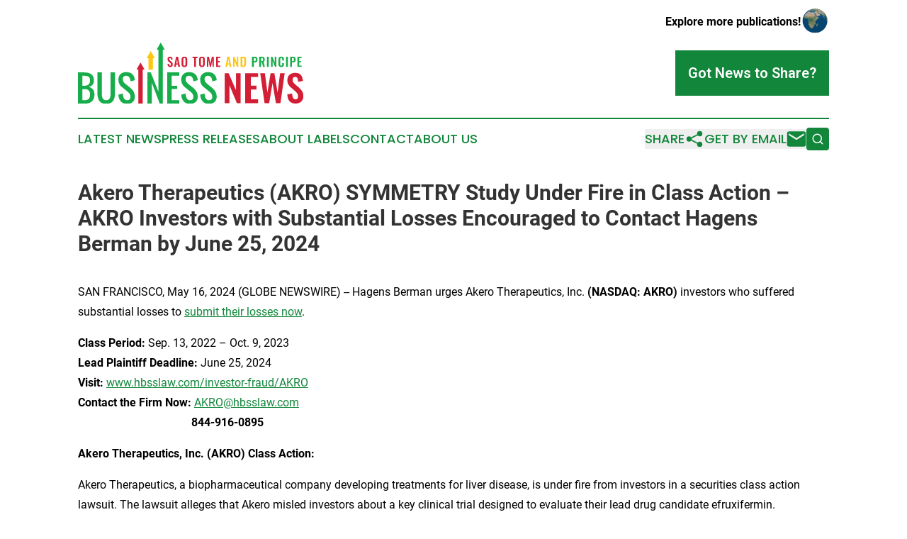

--- FILE ---
content_type: text/html;charset=utf-8
request_url: https://www.saotomeandprincipebusinessnews.com/article/712153270-akero-therapeutics-akro-symmetry-study-under-fire-in-class-action-akro-investors-with-substantial-losses-encouraged-to-contact-hagens-berman-by
body_size: 7331
content:
<!DOCTYPE html>
<html lang="en">
<head>
  <title>Akero Therapeutics (AKRO) SYMMETRY Study Under Fire in Class Action – AKRO Investors with Substantial Losses Encouraged to Contact Hagens Berman by June 25, 2024 | Sao Tome and Principe Business News</title>
  <meta charset="utf-8">
  <meta name="viewport" content="width=device-width, initial-scale=1">
    <meta name="description" content="Sao Tome and Principe Business News is an online news publication focusing on business &amp; economy in the Sao Tome and Principe: Daily news on business and economy in Sao Tome and Principe">
    <link rel="icon" href="https://cdn.newsmatics.com/agp/sites/saotomeandprincipebusinessnews-favicon-1.png" type="image/png">
  <meta name="csrf-token" content="T2vVDdl8gkrZYRiZVMupEBLWzPwks42PiLZfegb5VCQ=">
  <meta name="csrf-param" content="authenticity_token">
  <link href="/css/styles.min.css?v1d0b8e25eaccc1ca72b30a2f13195adabfa54991" rel="stylesheet" data-turbo-track="reload">
  <link rel="stylesheet" href="/plugins/vanilla-cookieconsent/cookieconsent.css?v1d0b8e25eaccc1ca72b30a2f13195adabfa54991">
  
<style type="text/css">
    :root {
        --color-primary-background: rgba(18, 135, 59, 0.1);
        --color-primary: #12873b;
        --color-secondary: #927208;
    }
</style>

  <script type="importmap">
    {
      "imports": {
          "adController": "/js/controllers/adController.js?v1d0b8e25eaccc1ca72b30a2f13195adabfa54991",
          "alertDialog": "/js/controllers/alertDialog.js?v1d0b8e25eaccc1ca72b30a2f13195adabfa54991",
          "articleListController": "/js/controllers/articleListController.js?v1d0b8e25eaccc1ca72b30a2f13195adabfa54991",
          "dialog": "/js/controllers/dialog.js?v1d0b8e25eaccc1ca72b30a2f13195adabfa54991",
          "flashMessage": "/js/controllers/flashMessage.js?v1d0b8e25eaccc1ca72b30a2f13195adabfa54991",
          "gptAdController": "/js/controllers/gptAdController.js?v1d0b8e25eaccc1ca72b30a2f13195adabfa54991",
          "hamburgerController": "/js/controllers/hamburgerController.js?v1d0b8e25eaccc1ca72b30a2f13195adabfa54991",
          "labelsDescription": "/js/controllers/labelsDescription.js?v1d0b8e25eaccc1ca72b30a2f13195adabfa54991",
          "searchController": "/js/controllers/searchController.js?v1d0b8e25eaccc1ca72b30a2f13195adabfa54991",
          "videoController": "/js/controllers/videoController.js?v1d0b8e25eaccc1ca72b30a2f13195adabfa54991",
          "navigationController": "/js/controllers/navigationController.js?v1d0b8e25eaccc1ca72b30a2f13195adabfa54991"          
      }
    }
  </script>
  <script>
      (function(w,d,s,l,i){w[l]=w[l]||[];w[l].push({'gtm.start':
      new Date().getTime(),event:'gtm.js'});var f=d.getElementsByTagName(s)[0],
      j=d.createElement(s),dl=l!='dataLayer'?'&l='+l:'';j.async=true;
      j.src='https://www.googletagmanager.com/gtm.js?id='+i+dl;
      f.parentNode.insertBefore(j,f);
      })(window,document,'script','dataLayer','GTM-KGCXW2X');
  </script>

  <script>
    window.dataLayer.push({
      'cookie_settings': 'delta'
    });
  </script>
</head>
<body class="df-5 is-subpage">
<noscript>
  <iframe src="https://www.googletagmanager.com/ns.html?id=GTM-KGCXW2X"
          height="0" width="0" style="display:none;visibility:hidden"></iframe>
</noscript>
<div class="layout">

  <!-- Top banner -->
  <div class="max-md:hidden w-full content universal-ribbon-inner flex justify-end items-center">
    <a href="https://www.affinitygrouppublishing.com/" target="_blank" class="brands">
      <span class="font-bold text-black">Explore more publications!</span>
      <div>
        <img src="/images/globe.png" height="40" width="40" class="icon-globe"/>
      </div>
    </a>
  </div>
  <header data-controller="hamburger">
  <div class="content">
    <div class="header-top">
      <div class="flex gap-2 masthead-container justify-between items-center">
        <div class="mr-4 logo-container">
          <a href="/">
              <img src="https://cdn.newsmatics.com/agp/sites/saotomeandprincipebusinessnews-logo-1.svg" alt="Sao Tome and Principe Business News"
                class="max-md:!h-[60px] lg:!max-h-[115px]" height="85"
                width="auto" />
          </a>
        </div>
        <button class="hamburger relative w-8 h-6">
          <span aria-hidden="true"
            class="block absolute h-[2px] w-9 bg-[--color-primary] transform transition duration-500 ease-in-out -translate-y-[15px]"></span>
          <span aria-hidden="true"
            class="block absolute h-[2px] w-7 bg-[--color-primary] transform transition duration-500 ease-in-out translate-x-[7px]"></span>
          <span aria-hidden="true"
            class="block absolute h-[2px] w-9 bg-[--color-primary] transform transition duration-500 ease-in-out translate-y-[15px]"></span>
        </button>
        <a href="/submit-news" class="max-md:hidden button button-upload-content button-primary w-fit">
          <span>Got News to Share?</span>
        </a>
      </div>
      <!--  Screen size line  -->
      <div class="absolute bottom-0 -ml-[20px] w-screen h-[1px] bg-[--color-primary] z-50 md:hidden">
      </div>
    </div>
    <!-- Navigation bar -->
    <div class="navigation is-hidden-on-mobile" id="main-navigation">
      <div class="w-full md:hidden">
        <div data-controller="search" class="relative w-full">
  <div data-search-target="form" class="relative active">
    <form data-action="submit->search#performSearch" class="search-form">
      <input type="text" name="query" placeholder="Search..." data-search-target="input" class="search-input md:hidden" />
      <button type="button" data-action="click->search#toggle" data-search-target="icon" class="button-search">
        <img height="18" width="18" src="/images/search.svg" />
      </button>
    </form>
  </div>
</div>

      </div>
      <nav class="navigation-part">
          <a href="/latest-news" class="nav-link">
            Latest News
          </a>
          <a href="/press-releases" class="nav-link">
            Press Releases
          </a>
          <a href="/about-labels" class="nav-link">
            About Labels
          </a>
          <a href="/contact" class="nav-link">
            Contact
          </a>
          <a href="/about" class="nav-link">
            About Us
          </a>
      </nav>
      <div class="w-full md:w-auto md:justify-end">
        <div data-controller="navigation" class="header-actions hidden">
  <button class="nav-link flex gap-1 items-center" onclick="window.ShareDialog.openDialog()">
    <span data-navigation-target="text">
      Share
    </span>
    <span class="icon-share"></span>
  </button>
  <button onclick="window.AlertDialog.openDialog()" class="nav-link nav-link-email flex items-center gap-1.5">
    <span data-navigation-target="text">
      Get by Email
    </span>
    <span class="icon-mail"></span>
  </button>
  <div class="max-md:hidden">
    <div data-controller="search" class="relative w-full">
  <div data-search-target="form" class="relative active">
    <form data-action="submit->search#performSearch" class="search-form">
      <input type="text" name="query" placeholder="Search..." data-search-target="input" class="search-input md:hidden" />
      <button type="button" data-action="click->search#toggle" data-search-target="icon" class="button-search">
        <img height="18" width="18" src="/images/search.svg" />
      </button>
    </form>
  </div>
</div>

  </div>
</div>

      </div>
      <a href="/submit-news" class="md:hidden uppercase button button-upload-content button-primary w-fit">
        <span>Got News to Share?</span>
      </a>
      <a href="https://www.affinitygrouppublishing.com/" target="_blank" class="nav-link-agp">
        Explore more publications!
        <img src="/images/globe.png" height="35" width="35" />
      </a>
    </div>
  </div>
</header>

  <div id="main-content" class="content">
    <div id="flash-message"></div>
    <h1>Akero Therapeutics (AKRO) SYMMETRY Study Under Fire in Class Action – AKRO Investors with Substantial Losses Encouraged to Contact Hagens Berman by June 25, 2024</h1>
<div class="press-release">
  
      <p align="left">SAN FRANCISCO, May  16, 2024  (GLOBE NEWSWIRE) -- Hagens Berman urges Akero Therapeutics, Inc. <strong>(NASDAQ: AKRO)</strong> investors who suffered substantial losses to <a href="https://www.globenewswire.com/Tracker?data=2kMlQUs_DdhS3bu5HS_bin9Zd4yfVEUaedkdtJ-KFboEd-eH317_K0wFaCR7rA-PoajVEXlRYO3d9gz54ko3rg_G8yaqIO0RnRHc_Kprfuu-oVA53e-Teatg3ak2Z7a4" rel="nofollow" target="_blank">submit their losses now</a>.<br></p>  <p><strong>Class Period: </strong>Sep. 13, 2022 &#x2013; Oct. 9, 2023<br><strong>Lead Plaintiff Deadline: </strong>June 25, 2024 <br><strong>Visit:</strong> <a href="https://www.globenewswire.com/Tracker?data=jN4Q84XUyuG6YbhyOwKd5YNmsF_mQBp_AlphNRoJwZAsqT960-jiWcAkJibOhPsozRQmKzFMFXQv2Gumf9OVTy5YeWuyDUfaXZec1SQWuvfC2NRNi4pf3bAhCwb0S1Rxg-vOTJGAEclipX1MgmRQkw==" rel="nofollow" target="_blank">www.hbsslaw.com/investor-fraud/AKRO</a> <br><strong>Contact the Firm Now:</strong> <a href="https://www.globenewswire.com/Tracker?data=ex6ZomPY8lWAxHxLjXS3HBpZX7mL2ynjEI74dVt6eOC8pfp0pt_5SHJpvSsgppJ4__jEDlF6p6o411a1wOYtJA==" rel="nofollow" target="_blank">AKRO@hbsslaw.com</a> <br><strong>&#xA0; &#xA0; &#xA0; &#xA0; &#xA0; &#xA0; &#xA0; &#xA0; &#xA0; &#xA0; &#xA0; &#xA0; &#xA0; &#xA0; &#xA0; &#xA0; &#xA0; &#xA0; &#xA0; &#xA0; 844-916-0895</strong></p>  <p><strong>Akero Therapeutics, Inc. (AKRO) Class Action: </strong></p>  <p>Akero Therapeutics, a biopharmaceutical company developing treatments for liver disease, is under fire from investors in a securities class action lawsuit. The lawsuit alleges that Akero misled investors about a key clinical trial designed to evaluate their lead drug candidate efruxifermin.</p>  <p>The trial, called SYMMETRY, investigated efruxifermin&#x2019;s effectiveness in treating nonalcoholic steatohepatitis (NASH). However, the lawsuit centers on Akero&#x2019;s inclusion of patients with cryptogenic cirrhosis, a condition the FDA specifically discouraged for such trials due to its unclear cause.</p>  <p>The complaint alleges that roughly 20% of SYMMETRY participants had cryptogenic cirrhosis, raising concerns about their definitive NASH diagnoses. The lawsuit further claims Akero failed to ensure these patients had a specific type of cirrhosis confirmation and then excluded their data from a critical secondary endpoint measuring NASH resolution.</p>  <p>Investors allege this not only compromised the trial&#x2019;s integrity but also misled them about the study&#x2019;s design and its ability to support future drug applications. The lawsuit claims Akero misrepresented the likelihood of the trial's success and efruxifermin&#x2019;s potential as a viable NASH treatment.</p>  <p>The truth came to light in Oct. 2023 when Akero announced the SYMMETRY trial failed to meet its primary goal. Additionally, they disclosed the exclusion of data from patients with cryptogenic cirrhosis, triggering a significant stock price drop. Akero's share price plummeted over 60% on the news, followed by analyst downgrades.</p>  <p>&#x201C;We&#x2019;re investigating whether Akero may have intentionally misrepresented the SYMMETRY trial&#x2019;s design and results,&#x201D; stated Reed Kathrein, the Hagens Berman partner leading the investigation.</p>  <p>If you invested in Akero Therapeutics and have substantial losses, or have knowledge that may assist the firm&#x2019;s investigation, <a href="https://www.globenewswire.com/Tracker?data=2kMlQUs_DdhS3bu5HS_bimvDf5Nvf0tTBMd_4Vyf4IO_0uk1jK9WMfdY5HDDPX5x4TBMNmXuS_XfHx5KWwfAqCMrv4cwQOZHjfTaUI_xF5rNNR8B4nOivrFknAJuYUtf" rel="nofollow" target="_blank">submit your losses now</a> &#xBB;</p>  <p>If you&#x2019;d like more information and answers to frequently asked questions about the Akero case and our investigation, <a href="https://www.globenewswire.com/Tracker?data=RIQvExU5O5pRrwvZXlraFurn7erMPjQvco4YFOQuJ26HblCnxs7Y6xQVNKly2pyMmm9a0FAdxDjl-ao7HDa0mRNCMmiRx4adfDION4ePfqTiK7i-iSNP3uI4eTvMtKG4J-N9NOgBa3g3jYBhfUeq7NNXhxD5NYBhkQZHyT2DXAQ=" rel="nofollow" target="_blank">read more</a><a href="https://www.globenewswire.com/Tracker?data=NuILMNK0w_v7cE-wyQRTwPEUTi_t5aIBGbnKtU3qh6_pj-xjzf8qJoMHson4wdzf31wyplmWu4aMvwUIP1UtFF7eQCirZMHcGp3OaketZUO8jOs_6ijfMhundQnwjj9n8kmDMQW9B7RuCm73U-JI1UEnmKgDhnJeWcY_ZSpOlnM=" rel="nofollow" target="_blank"> &#xBB;</a></p>  <p><a href="https://www.globenewswire.com/Tracker?data=yR0q9avPBfXmTsaFnYOcUuNiRd139Pg2K2w8SEbQLzPfGv_x6NXW3SydxGDPU1LNKByBLcGxQk2iYbmEnNQb_EMPfR3rJNE8nheVlEDQ2ag=" rel="nofollow" target="_blank">About Hagens Berman</a><br>Hagens Berman is a global plaintiffs&#x2019; rights complex litigation firm focusing on corporate accountability. The firm is home to a robust practice and represents investors as well as whistleblowers, workers, consumers and others in cases achieving real results for those harmed by corporate negligence and other wrongdoings. Hagens Berman&#x2019;s team has secured more than $2.9 billion in this area of law. More about the firm and its successes can be found at&#xA0;<a href="https://www.globenewswire.com/Tracker?data=zAHjJbc0Q8zWOBEr7XjlNZcYpXUMPf3aZ1KIIKEaJArbykyIelnSWxP2EyUd7NykczdrqDe49FY42i20lxWx8A==" rel="nofollow" target="_blank">hbsslaw.com</a>. Follow the firm for updates and news at&#xA0;<a href="https://www.globenewswire.com/Tracker?data=1KZeH5FIHrZ1TwDtmNSqE8S83b1JlLTRHO8-t3X5MPMHl4zqDtRSrbsVe6OQhHg18gQ59NJudZTBlOLiWa9JM2mF6i8kRl77cjT2wtPsJc8=" rel="nofollow" target="_blank">@ClassActionLaw</a>.&#xA0;</p>  <p><u>Contact: </u><br>Reed Kathrein, 844-916-0895</p>  <p></p> <img class="__GNW8366DE3E__IMG" src="https://www.globenewswire.com/newsroom/ti?nf=OTExOTMxMiM2MjU2OTAwIzIwMTg1MzI="> <br><img src="https://ml.globenewswire.com/media/NDFiZjYxZTItMTc0OC00NjY5LWFhYmMtZmQ5ODVmYmNhMjM4LTEwMzAxMDU=/tiny/Hagens-Berman-Sobol-Shapiro-LL.png" referrerpolicy="no-referrer-when-downgrade"><p><a href="https://www.globenewswire.com/NewsRoom/AttachmentNg/51670c91-d369-4a8c-8102-d393de9f6d19" rel="nofollow"><img src="https://ml.globenewswire.com/media/51670c91-d369-4a8c-8102-d393de9f6d19/small/download-jpg.jpg" border="0" width="150" height="83" alt="Primary Logo"></a></p>
    <p>
  Legal Disclaimer:
</p>
<p>
  EIN Presswire provides this news content "as is" without warranty of any kind. We do not accept any responsibility or liability
  for the accuracy, content, images, videos, licenses, completeness, legality, or reliability of the information contained in this
  article. If you have any complaints or copyright issues related to this article, kindly contact the author above.
</p>
<img class="prtr" src="https://www.einpresswire.com/tracking/article.gif?t=5&a=O9_usE6qBP65ynMR&i=NtmYWlmm5gorO9oC" alt="">
</div>

  </div>
</div>
<footer class="footer footer-with-line">
  <div class="content flex flex-col">
    <p class="footer-text text-sm mb-4 order-2 lg:order-1">© 1995-2026 Newsmatics Inc. dba Affinity Group Publishing &amp; Sao Tome and Principe Business News. All Rights Reserved.</p>
    <div class="footer-nav lg:mt-2 mb-[30px] lg:mb-0 flex gap-7 flex-wrap justify-center order-1 lg:order-2">
        <a href="/about" class="footer-link">About</a>
        <a href="/archive" class="footer-link">Press Release Archive</a>
        <a href="/submit-news" class="footer-link">Submit Press Release</a>
        <a href="/legal/terms" class="footer-link">Terms &amp; Conditions</a>
        <a href="/legal/dmca" class="footer-link">Copyright/DMCA Policy</a>
        <a href="/legal/privacy" class="footer-link">Privacy Policy</a>
        <a href="/contact" class="footer-link">Contact</a>
    </div>
  </div>
</footer>
<div data-controller="dialog" data-dialog-url-value="/" data-action="click->dialog#clickOutside">
  <dialog
    class="modal-shadow fixed backdrop:bg-black/20 z-40 text-left bg-white rounded-full w-[350px] h-[350px] overflow-visible"
    data-dialog-target="modal"
  >
    <div class="text-center h-full flex items-center justify-center">
      <button data-action="click->dialog#close" type="button" class="modal-share-close-button">
        ✖
      </button>
      <div>
        <div class="mb-4">
          <h3 class="font-bold text-[28px] mb-3">Share us</h3>
          <span class="text-[14px]">on your social networks:</span>
        </div>
        <div class="flex gap-6 justify-center text-center">
          <a href="https://www.facebook.com/sharer.php?u=https://www.saotomeandprincipebusinessnews.com" class="flex flex-col items-center font-bold text-[#4a4a4a] text-sm" target="_blank">
            <span class="h-[55px] flex items-center">
              <img width="40px" src="/images/fb.png" alt="Facebook" class="mb-2">
            </span>
            <span class="text-[14px]">
              Facebook
            </span>
          </a>
          <a href="https://www.linkedin.com/sharing/share-offsite/?url=https://www.saotomeandprincipebusinessnews.com" class="flex flex-col items-center font-bold text-[#4a4a4a] text-sm" target="_blank">
            <span class="h-[55px] flex items-center">
              <img width="40px" height="40px" src="/images/linkedin.png" alt="LinkedIn" class="mb-2">
            </span>
            <span class="text-[14px]">
            LinkedIn
            </span>
          </a>
        </div>
      </div>
    </div>
  </dialog>
</div>

<div data-controller="alert-dialog" data-action="click->alert-dialog#clickOutside">
  <dialog
    class="fixed backdrop:bg-black/20 modal-shadow z-40 text-left bg-white rounded-full w-full max-w-[450px] aspect-square overflow-visible"
    data-alert-dialog-target="modal">
    <div class="flex items-center text-center -mt-4 h-full flex-1 p-8 md:p-12">
      <button data-action="click->alert-dialog#close" type="button" class="modal-close-button">
        ✖
      </button>
      <div class="w-full" data-alert-dialog-target="subscribeForm">
        <img class="w-8 mx-auto mb-4" src="/images/agps.svg" alt="AGPs" />
        <p class="md:text-lg">Get the latest news on this topic.</p>
        <h3 class="dialog-title mt-4">SIGN UP FOR FREE TODAY</h3>
        <form data-action="submit->alert-dialog#submit" method="POST" action="/alerts">
  <input type="hidden" name="authenticity_token" value="T2vVDdl8gkrZYRiZVMupEBLWzPwks42PiLZfegb5VCQ=">

  <input data-alert-dialog-target="fullnameInput" type="text" name="fullname" id="fullname" autocomplete="off" tabindex="-1">
  <label>
    <input data-alert-dialog-target="emailInput" placeholder="Email address" name="email" type="email"
      value=""
      class="rounded-xs mb-2 block w-full bg-white px-4 py-2 text-gray-900 border-[1px] border-solid border-gray-600 focus:border-2 focus:border-gray-800 placeholder:text-gray-400"
      required>
  </label>
  <div class="text-red-400 text-sm" data-alert-dialog-target="errorMessage"></div>

  <input data-alert-dialog-target="timestampInput" type="hidden" name="timestamp" value="1769289340" autocomplete="off" tabindex="-1">

  <input type="submit" value="Sign Up"
    class="!rounded-[3px] w-full mt-2 mb-4 bg-primary px-5 py-2 leading-5 font-semibold text-white hover:color-primary/75 cursor-pointer">
</form>
<a data-action="click->alert-dialog#close" class="text-black underline hover:no-underline inline-block mb-4" href="#">No Thanks</a>
<p class="text-[15px] leading-[22px]">
  By signing to this email alert, you<br /> agree to our
  <a href="/legal/terms" class="underline text-primary hover:no-underline" target="_blank">Terms & Conditions</a>
</p>

      </div>
      <div data-alert-dialog-target="checkEmail" class="hidden">
        <img class="inline-block w-9" src="/images/envelope.svg" />
        <h3 class="dialog-title">Check Your Email</h3>
        <p class="text-lg mb-12">We sent a one-time activation link to <b data-alert-dialog-target="userEmail"></b>.
          Just click on the link to
          continue.</p>
        <p class="text-lg">If you don't see the email in your inbox, check your spam folder or <a
            class="underline text-primary hover:no-underline" data-action="click->alert-dialog#showForm" href="#">try
            again</a>
        </p>
      </div>

      <!-- activated -->
      <div data-alert-dialog-target="activated" class="hidden">
        <img class="w-8 mx-auto mb-4" src="/images/agps.svg" alt="AGPs" />
        <h3 class="dialog-title">SUCCESS</h3>
        <p class="text-lg">You have successfully confirmed your email and are subscribed to <b>
            Sao Tome and Principe Business News
          </b> daily
          news alert.</p>
      </div>
      <!-- alreadyActivated -->
      <div data-alert-dialog-target="alreadyActivated" class="hidden">
        <img class="w-8 mx-auto mb-4" src="/images/agps.svg" alt="AGPs" />
        <h3 class="dialog-title">Alert was already activated</h3>
        <p class="text-lg">It looks like you have already confirmed and are receiving the <b>
            Sao Tome and Principe Business News
          </b> daily news
          alert.</p>
      </div>
      <!-- activateErrorMessage -->
      <div data-alert-dialog-target="activateErrorMessage" class="hidden">
        <img class="w-8 mx-auto mb-4" src="/images/agps.svg" alt="AGPs" />
        <h3 class="dialog-title">Oops!</h3>
        <p class="text-lg mb-4">It looks like something went wrong. Please try again.</p>
        <form data-action="submit->alert-dialog#submit" method="POST" action="/alerts">
  <input type="hidden" name="authenticity_token" value="T2vVDdl8gkrZYRiZVMupEBLWzPwks42PiLZfegb5VCQ=">

  <input data-alert-dialog-target="fullnameInput" type="text" name="fullname" id="fullname" autocomplete="off" tabindex="-1">
  <label>
    <input data-alert-dialog-target="emailInput" placeholder="Email address" name="email" type="email"
      value=""
      class="rounded-xs mb-2 block w-full bg-white px-4 py-2 text-gray-900 border-[1px] border-solid border-gray-600 focus:border-2 focus:border-gray-800 placeholder:text-gray-400"
      required>
  </label>
  <div class="text-red-400 text-sm" data-alert-dialog-target="errorMessage"></div>

  <input data-alert-dialog-target="timestampInput" type="hidden" name="timestamp" value="1769289340" autocomplete="off" tabindex="-1">

  <input type="submit" value="Sign Up"
    class="!rounded-[3px] w-full mt-2 mb-4 bg-primary px-5 py-2 leading-5 font-semibold text-white hover:color-primary/75 cursor-pointer">
</form>
<a data-action="click->alert-dialog#close" class="text-black underline hover:no-underline inline-block mb-4" href="#">No Thanks</a>
<p class="text-[15px] leading-[22px]">
  By signing to this email alert, you<br /> agree to our
  <a href="/legal/terms" class="underline text-primary hover:no-underline" target="_blank">Terms & Conditions</a>
</p>

      </div>

      <!-- deactivated -->
      <div data-alert-dialog-target="deactivated" class="hidden">
        <img class="w-8 mx-auto mb-4" src="/images/agps.svg" alt="AGPs" />
        <h3 class="dialog-title">You are Unsubscribed!</h3>
        <p class="text-lg">You are no longer receiving the <b>
            Sao Tome and Principe Business News
          </b>daily news alert.</p>
      </div>
      <!-- alreadyDeactivated -->
      <div data-alert-dialog-target="alreadyDeactivated" class="hidden">
        <img class="w-8 mx-auto mb-4" src="/images/agps.svg" alt="AGPs" />
        <h3 class="dialog-title">You have already unsubscribed!</h3>
        <p class="text-lg">You are no longer receiving the <b>
            Sao Tome and Principe Business News
          </b> daily news alert.</p>
      </div>
      <!-- deactivateErrorMessage -->
      <div data-alert-dialog-target="deactivateErrorMessage" class="hidden">
        <img class="w-8 mx-auto mb-4" src="/images/agps.svg" alt="AGPs" />
        <h3 class="dialog-title">Oops!</h3>
        <p class="text-lg">Try clicking the Unsubscribe link in the email again and if it still doesn't work, <a
            href="/contact">contact us</a></p>
      </div>
    </div>
  </dialog>
</div>

<script src="/plugins/vanilla-cookieconsent/cookieconsent.umd.js?v1d0b8e25eaccc1ca72b30a2f13195adabfa54991"></script>
  <script src="/js/cookieconsent.js?v1d0b8e25eaccc1ca72b30a2f13195adabfa54991"></script>

<script type="module" src="/js/app.js?v1d0b8e25eaccc1ca72b30a2f13195adabfa54991"></script>
</body>
</html>
